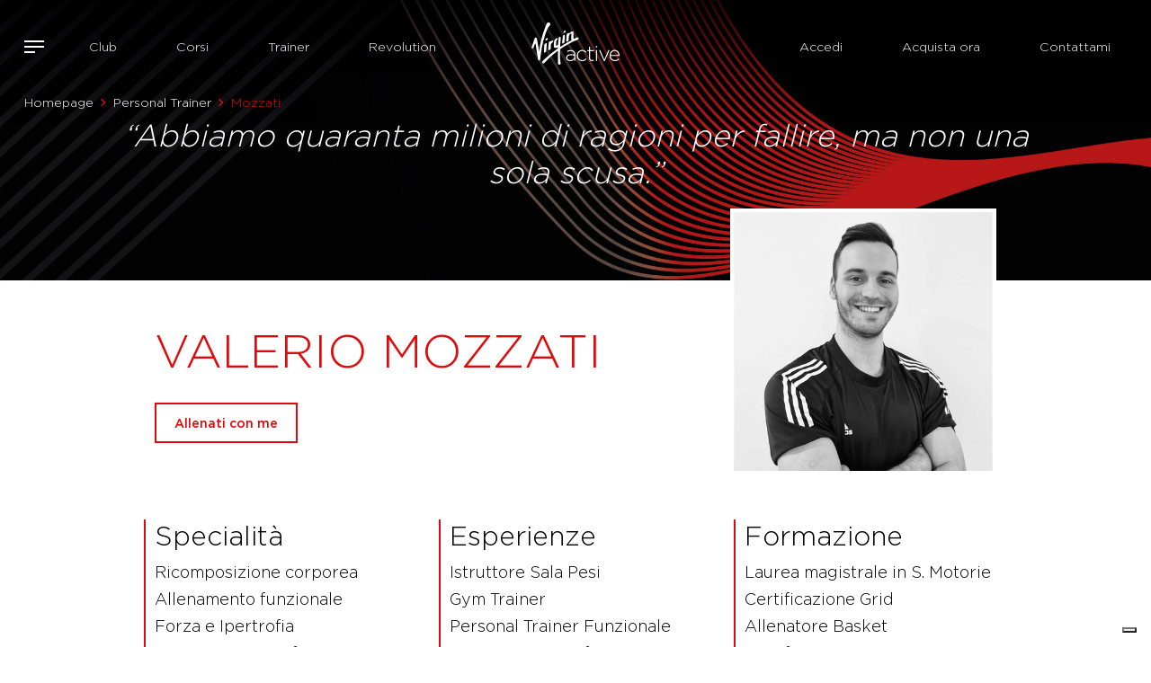

--- FILE ---
content_type: text/html; charset=utf-8
request_url: https://www.virginactive.it/people/valerio-mozzati-v-mozzati
body_size: 12839
content:
 <!DOCTYPE html> <html lang="en" > <head> <meta charset="utf-8" /> <meta name="viewport" content="width=device-width, initial-scale=1, shrink-to-fit=no"> <link rel="icon" type="image/png" href="/favicon-96x96.png" sizes="96x96" /> <link rel="icon" type="image/svg+xml" href="/favicon.svg" /> <link rel="shortcut icon" href="/favicon.ico" /> <link rel="apple-touch-icon" sizes="180x180" href="/apple-touch-icon.png" /> <link rel="canonical" href="https://www.virginactive.it/people/valerio-mozzati-v-mozzati" /> <link href="https://cdn.jsdelivr.net/npm/bootstrap@5.3.3/dist/css/bootstrap.min.css" rel="stylesheet" async integrity="sha384-QWTKZyjpPEjISv5WaRU9OFeRpok6YctnYmDr5pNlyT2bRjXh0JMhjY6hW+ALEwIH" crossorigin="anonymous"> <script>
    var createCookie = function (name, value, hours) {
        var expires;
        if (hours) {
            if (hours > 0) {
                var date = new Date();
                date.setTime(date.getTime() + (hours * 60 * 60 * 1000));
                expires = "; expires=" + date.toGMTString();
            } else {
                expires = "; expires=Thu, 01 Jan 1970 00:00:01 GMT";
            }
        }
        else {
            expires = "";
        }
        document.cookie = name + "=" + value + expires + "; path=/";
    }

    function getCookie(cname) {
        let name = cname + "=";
        let decodedCookie = decodeURIComponent(document.cookie);
        let ca = decodedCookie.split(';');
        for (let i = 0; i < ca.length; i++) {
            let c = ca[i];
            while (c.charAt(0) == ' ') {
                c = c.substring(1);
            }
            if (c.indexOf(name) == 0) {
                const aaa = c.substring(name.length, c.length);
                return c.substring(name.length, c.length);
            }
        }
        return "";
    }

    var deleteCookie = function (name) {
        createCookie(name, '', -1);
    }

    if (!('remove' in Element.prototype)) {
        Element.prototype.remove = function () {
            if (this.parentNode) {
                this.parentNode.removeChild(this);
            }
        };
    }
</script> <script src="/ScriptResource.axd?d=6DQe8ARl7A9TiuWej5ttCtIk-4XjS3W4gd4qptwvSztfQcNU37pWznEPl83uqewjnBelHq2c2fdCePTlifdBt31k7bmO1RwPho378lB1ogIbrMcHEcwe0Aaq0knJ_t47rgIdgcHWDTYeEZTwN8T67aNmIE_8SPVyCawddbhkXAMQKuJVeWnnKLwM-eYaclGJ0&amp;t=ffffffffd4e8d4d7" type="text/javascript"></script><script src="/ScriptResource.axd?d=dJqyoTStQGFGCcNtOAFUckrGWdbPAuFe41skn3ACo-ywGJ4kKBYK3KABFmzDQ9ighnR-zX9K4Z0LrzXSnnZ7tpR4vTCLK7MjrYBf0GVcg4DpR2ocMkpOL6Eci6-Wgr1j5azoBJDJo7j2HLzmq1gKvDrNged5_v1OsOgkadzgWzG-UDe9tkJvgbnp3G0mhANh0&amp;t=ffffffffd4e8d4d7" type="text/javascript"></script><link href="/content/vai-main-css?v=vnFXpXDb5OjJ8SazB2CSsRnrE6VstjkwbVsJjT38s7Q1" rel="stylesheet" type="text/css" /><link href="/content/vai-animation-css?v=_XHF7W-j8f1k9_zeWf8Ia204uZmVkjEN5em1WcEQyTY1" rel="stylesheet" type="text/css" /><link href="https://cdn.jsdelivr.net/npm/select2@4.1.0-rc.0/dist/css/select2.min.css" rel="stylesheet" type="text/css" /> <title>
	Personal Trainer Valerio Mozzati
</title>   <meta property="og:title" content="Personal Trainer Valerio Mozzati" /><meta property="og:description" content="Scegli il tuo allenamento su misura basato sulle tue esigenze e caratteristiche fisiche con i nostri Personal Trainer e Allenatori" /><meta property="og:type" content="website" /><meta property="og:url" content="https://www.virginactive.it/people/valerio-mozzati-v-mozzati" /><meta property="og:site_name" content="Default" /><meta name="Generator" content="Sitefinity 15.1.8324.0 DX" /><link rel="canonical" href="https://www.virginactive.it/people/valerio-mozzati-v-mozzati" /><meta name="description" content="Scegli il tuo allenamento su misura basato sulle tue esigenze e caratteristiche fisiche con i nostri Personal Trainer e Allenatori" /></head> <body>  <header id="site-header" class=""> <div class="container-fluid container-no-padding relative-container"> 
<div class="row" data-sf-element="Row">
    <div id="HeaderPlaceholder_T30EA8EC1001_Col00" class="sf_colsIn col-lg-5 menuLeft" data-sf-element="Column 1" data-placeholder-label="Column 1">

<a id="buttonOpenFullMenu">
    <span class="icon-bars"></span>
</a>

<div class="overlay-menu" id="navFull">
    <div>
        <div class="headerMenu">
            <a id="buttonCloseFullMenu">
                <span class="icon-close"></span> CHIUDI
            </a>
            <div class="text-center">
                <a href="\">
                    <img src="/ResourcePackages/Bootstrap5/assets/dist/img/virgin-active-logo-black.svg" loading="lazy" alt="Virgin Active" />
                </a>
            </div>
            <div class="headerIcons">
                
                
            </div>
        </div>

        <nav class="menuContainer">
            <div class="container-fluid">
                
                <div class="row" id='navbar-1'>
        <div class="col-sm-6">
            <a class="" href="/club" target="_self">
                <h4>Club</h4>
                <span>Scegli tra i Club presenti in tutta Italia, pensati per fare stare bene chi ama allenarsi: scopri dove siamo, i servizi e le nostre strutture.</span>
            </a>
        </div>
        <div class="col-sm-6">
            <a class="" href="/corsi" target="_self">
                <h4>Corsi</h4>
                <span>Scopri tutti i corsi Virgin Active e scegli quello più adatto alle tue esigenze tra le 4 aree di allenamento: Equilibrio, Forza, Resistenza e Stabilità.</span>
            </a>
        </div>
        <div class="col-sm-6">
            <a class="" href="/trainer" target="_self">
                <h4>Trainer</h4>
                <span>1500 trainer qualificati a disposizione per ogni tipo di allenamento e il tuo benessere personale.</span>
            </a>
        </div>
        <div class="col-sm-6">
            <a class="" href="/revolution" target="_self">
                <h4>Revolution</h4>
                <span>10 categorie di allenamento digitale che puoi fare quando vuoi e dove vuoi sulla nostra piattaforma multi-device.</span>
            </a>
        </div>
        <div class="col-sm-6">
            <a class="" href="/corporate" target="_self">
                <h4>Corporate</h4>
                <span>Virgin Active è leader internazionale nel settore dei centri fitness e benessere con oltre 1 milione di iscritti e più di 250 club in tutto il mondo.</span>
            </a>
        </div>
        <div class="col-sm-6">
            <a class="" href="/academy" target="_self">
                <h4>Academy</h4>
                <span>Virgin Active Academy è una scuola che prepara i professionisti del fitness ai livelli d'eccellenza.</span>
            </a>
        </div>
        <div class="col-sm-6">
            <a class="" href="/concierge-list" target="_self">
                <h4>Concierge</h4>
                <span>Un’area di vantaggi dedicati ai possessori dell’abbonamento Collection Open 12 mesi.</span>
            </a>
        </div>
        <div class="col-sm-6">
            <a class="" href="/assistenza" target="_self">
                <h4>Assistenza</h4>
                <span>Prenota un appuntamento presso il club per ricevere un trattamento su misura e trovare l'abbonamento più adatto a te.</span>
            </a>
        </div>

                </div>
            </div>
        </nav>
    </div>

    <div class="social">
        <a href="https://www.facebook.com/virginactiveIT/" target="_blank" class="facebook">
            <img src="/ResourcePackages/Bootstrap5/assets/dist/img/icons-social-facebook.svg" alt="facebook" aria-label="facebook" width="22" height="22" />
        </a>
        <a href="https://www.instagram.com/virginactiveit/" target="_blank" class="instagram">
            <img src="/ResourcePackages/Bootstrap5/assets/dist/img/icons-social-instagram.svg" alt="instagram" aria-label="instagram" width="22" height="22" />
        </a>
        <a href="https://twitter.com/virginactiveIT/" target="_blank" class="twitter">
            <img src="/ResourcePackages/Bootstrap5/assets/dist/img/icons-social-twitter.svg" alt="x" aria-label="x" width="22" height="22" />
        </a>
        <a href="https://it.linkedin.com/company/virginactiveit/" target="_blank" class="linkedin">
            <img src="/ResourcePackages/Bootstrap5/assets/dist/img/icons-social-linkedin.svg" alt="linkedin" aria-label="linkedin" width="22" height="22" />
        </a>


        <a href="https://www.tiktok.com/@virginactiveit/" target="_blank" class="tiktok">
            <img src="/ResourcePackages/Bootstrap5/assets/dist/img/icons-social-tik-tok.svg" alt="tik tok" aria-label="tik tok" width="22" height="22" />
        </a>
    </div>
</div>












<div class="leftNav">
    <nav class="navbar navbar-expand-md navbar-light bg-light">
        <div class="container-fluid">
            

            <a class="navbar-brand" href="/">Navbar</a>
            <button class="navbar-toggler" type="button" data-bs-toggle="collapse" data-bs-target='#navbar-2' aria-controls='navbar-2' aria-expanded="false" aria-label="Toggle navigation">
                <span class="navbar-toggler-icon"></span>
            </button>
            <div class="collapse navbar-collapse" id='navbar-2'>
                <ul class="navbar-nav me-auto mb-2 mb-lg-0">
        <li class="nav-item">
            <a class="nav-link " href="/club" target="_self">Club</a>
        </li>
        <li class="nav-item">
            <a class="nav-link " href="/corsi" target="_self">Corsi</a>
        </li>
        <li class="nav-item">
            <a class="nav-link " href="/trainer" target="_self">Trainer</a>
        </li>
        <li class="nav-item">
            <a class="nav-link " href="/revolution" target="_self">Revolution</a>
        </li>

                </ul>
            </div>
        </div>
    </nav>
</div>









    </div>
    <div id="HeaderPlaceholder_T30EA8EC1001_Col01" class="sf_colsIn col-lg-2" data-sf-element="Column 2" data-placeholder-label="Column 2">
    <a href="/homepage" title="Open image in original size">
                <img loading="lazy" class="mw-100 h-auto mainLogo" src="https://vai-sitefinity-cdn-prod-gda8g2ekg2g9buf9.z01.azurefd.net/images/default-source/logo/virgin-active-logo-white.svg?sfvrsn=a499c863_7" title="virgin-active-logo-white" alt="virgin-active-logo-white"
         
          />

    </a>
 
    <a href="/homepage" title="Open image in original size">
                <img loading="lazy" class="mw-100 h-auto mainLogoScroll" src="https://vai-sitefinity-cdn-prod-gda8g2ekg2g9buf9.z01.azurefd.net/images/default-source/logo/virgin-active-logo-black.svg?sfvrsn=57fbb411_4" title="virgin-active-logo-black" alt="virgin-active-logo-black"
         
          />

    </a>
 
    </div>
    <div id="HeaderPlaceholder_T30EA8EC1001_Col02" class="sf_colsIn col-lg-5 menuRight" data-sf-element="Column 3" data-placeholder-label="Column 3">


<div class="loginHeaderButton">
    <div data-sf-role="sf-logged-in-view" style="display: none">
        <div class="d-flex gap-3">
            <div class="flex-grow-1">
                <a href=" #" data-sf-role="sf-logged-in-name" style="display:none"></a>
                <a href="/people/SignOut/?sf_cntrl_id=ctl00$HeaderPlaceholder$T30EA8EC1008">Logout</a>
            </div>
        </div>
    </div>
    <div data-sf-role="sf-logged-out-view" style="display: none">
        <div class="d-flex gap-2 align-items-center">
            <button data-sf-role="login-status-button" type="button" >Accedi</button>
        </div>
    </div>
</div>

<input type="hidden" data-sf-role="sf-status-json-endpoint-url" value="/rest-api/login-status" />
<input type="hidden" data-sf-role="sf-logout-redirect-url" value="https://www.virginactive.it/homepage" />
<input type="hidden" data-sf-role="sf-login-redirect-url" value="https://www.virginactive.it/replylogin" />
<input type="hidden" data-sf-role="sf-is-design-mode-value" value="False" />
<input type="hidden" data-sf-role="sf-allow-windows-sts-login" value="False" />







<div class="mainMenuRight shopNow">
    <nav class="navbar navbar-expand-md navbar-light bg-light">
        <div class="container-fluid">
            

            <a class="navbar-brand" href="/">Navbar</a>
            <button class="navbar-toggler" type="button" data-bs-toggle="collapse" data-bs-target='#navbar-3' aria-controls='navbar-3' aria-expanded="false" aria-label="Toggle navigation">
                <span class="navbar-toggler-icon"></span>
            </button>
            <div class="collapse navbar-collapse" id='navbar-3'>
                <ul class="navbar-nav me-auto mb-2 mb-lg-0">
        <li class="nav-item">
            <a class="nav-link " href="https://shop.virginactive.it/account/login" target="_self">Acquista ora</a>
        </li>

                </ul>
            </div>
        </div>
    </nav>
</div>














<div class="mainMenuRight discoverOffer">
    <nav class="navbar navbar-expand-md navbar-light bg-light">
        <div class="container-fluid">
            

            <a class="navbar-brand" href="/">Navbar</a>
            <button class="navbar-toggler" type="button" data-bs-toggle="collapse" data-bs-target='#navbar-4' aria-controls='navbar-4' aria-expanded="false" aria-label="Toggle navigation">
                <span class="navbar-toggler-icon"></span>
            </button>
            <div class="collapse navbar-collapse" id='navbar-4'>
                <ul class="navbar-nav me-auto mb-2 mb-lg-0">
        <li class="nav-item">
            <a class="nav-link " href="/appuntamento" target="_self">Contattami</a>
        </li>

                </ul>
            </div>
        </div>
    </nav>
</div>









    </div>
</div>



<div>
    <nav aria-label="Full path to the current page">
        <ol class="breadcrumb" data-first-segment="people/">
                                <li class="breadcrumb-item"><a data-current-segment="" href="/">Homepage</a></li>
                                <li class="breadcrumb-item"><a data-current-segment="people" href="/people">Personal Trainer</a></li>
                            <li class="breadcrumb-item active" aria-current="page">Mozzati</li>
        </ol>
    </nav>
</div>

 </div> </header> <div id="site-content"> 



<script src="/bundles/geolocation-bundle?v=y6xqQ4DH_4f3Uxy-BICqdhkfIFPfngKELwSXbD_aoeI1" type="text/javascript"></script>






<script type="application/ld+json">
    {
      "@context": "https://schema.org",
      "@type": "Person",
      "email": "v.mozzati@virginactive.it",
      "image": "https://vai-sitefinity-cdn-prod-gda8g2ekg2g9buf9.z01.azurefd.net/images/default-source/trainers/c60470a3-746f-4655-b792-a5a59082c6de_web.jpg.jpg?sfvrsn=e10d9893_2",
      "jobTitle": "",
      "name": "Valerio Mozzati",
      "url": "https://www.virginactive.it/people/valerio-mozzati-v-mozzati"
    }
</script>

<div class="trainerDetail">
    <div class="trainerHeader">
        <h2>&ldquo;Abbiamo quaranta milioni di ragioni per fallire, ma non una sola scusa.&rdquo;</h2>
    </div>

    <div class="customContainer">
        <div class="row">
            <div class="col-sm-8 order-2 order-md-1">
                <div class="trainerDetailData">
                    <span class="trainerDetailType"></span>
                    <h1 class="trainerDetailName">Valerio Mozzati</h1>
                    <span class="trainerDetailInfo"></span>
                    <a href="/trainervai?ref=Valerio-Mozzati" class="btn btn-red">Allenati con me</a>
                </div>
            </div>
            <div class="col-sm-4 order-1 order-md-2">
                <div class="trainerDetailImage squareBlock">
                    <div class="squareBlockInner">
                            <img class="personImage" src="https://vai-sitefinity-cdn-prod-gda8g2ekg2g9buf9.z01.azurefd.net/images/default-source/trainers/c60470a3-746f-4655-b792-a5a59082c6de_web.jpg.jpg?sfvrsn=e10d9893_2" alt="Valerio Mozzati" />
                    </div>
                </div>
            </div>
        </div>
    </div>
    <div class="customContainer trainerDetailText noPadding">
        <div class="row">
            <div class="col-md-4">
                <div class="trainerDetailTextBorder">
                    <h3>Specialit&agrave;</h3>
                    <div>Ricomposizione corporea<br>Allenamento funzionale<br>Forza e Ipertrofia<br>Recupero post infortunio<br>Dimagrimento</div>
                </div>
            </div>
            <div class="col-md-4">
                <div class="trainerDetailTextBorder">
                    <h3>Esperienze</h3>
                    <div>Istruttore Sala Pesi<br>Gym Trainer<br>Personal Trainer Funzionale<br>Istruttore Water fitness</div>
                </div>
            </div>
            <div class="col-md-4">
                <div class="trainerDetailTextBorder">
                    <h3>Formazione</h3>
                    <div>Laurea magistrale in S. Motorie<br>Certificazione Grid<br>Allenatore Basket<br>Certificazione Cross active<br>Certificazione Reformer pilates<br>Docente di educazione fisica</div>
                </div>
            </div>
        </div>
    </div>
</div>

<div class="fad-from-out cssSlide">
    <div class="swiper-container aaaabdad-ecef-aaaa-aaaa-beaaaefeaaaa">
        <div class="container carouselHeader containerCarousel">
            <h2>I club dove puoi<br/> <strong>allenarti con me.</strong></h2>
            <div class="carouselArrow">
            </div>
        </div>

        <div class="swiffy-slider slider-item-show4 slider-item-reveal slider-item-ratio slider-item-ratio-1x1 slider-nav-autoplay slider-nav-autopause slider-nav-animation-slow" data-slider-nav-autoplay-interval="3000">
            <div class="slider-container">
                    <div class="slide swiper-slide">
                        <div class="squareBlock singleClubSlide">
                            
                            <a href="/club/milanofiori" class="squareBlockInner">
                                <div class="darkOverlay"></div>
                                <div class="slideText">
                                        <p class="clubType">
                                            Premium
                                            
                                        </p>
                                                                            <h2 class="clubName">Milanofiori</h2>
                                                                            <p class="clubAddress">Viale Milanofiori, Assago </p>
                                </div>
                                    <img class="clubImage" src="https://vai-sitefinity-cdn-prod-gda8g2ekg2g9buf9.z01.azurefd.net/images/default-source/clubs/milanofiori/500x500-milano-fiori.jpg?sfvrsn=db3d8a97_3" alt="Milanofiori" />
                            </a>
                        </div>
                    </div>
            </div>
            <button type="button" class="slider-nav"></button>
            <button type="button" class="slider-nav slider-nav-next"></button>
        </div>

    </div>
</div>

<script>
    const slideNumberC = 1;
    if ((slideNumberC > 3 && window.innerWidth > 992) ||
        (slideNumberC > 1 && window.innerWidth < 992)) {

    }
    else {
        var faqToggle = document.getElementsByClassName('aaaabdad-ecef-aaaa-aaaa-beaaaefeaaaa')[0];
        faqToggle.classList.add('no-swiper');
    }

        function calculateDistances(clientLocation) {
            var clubs = [{"Id":"4ed71de4-53c1-4da1-86f6-491da1a39f46","Url":"/club/milanofiori","ExerpId":null,"Name":"Milanofiori","Address":{"Id":"bf5a7765-40b0-615e-939c-ff000030bf6c","CountryCode":"IT","StateCode":null,"City":"Assago","Zip":"20090","Street":"Viale Milanofiori","Latitude":45.4039555,"Longitude":9.1507913000000372,"MapZoomLevel":null},"Image":{"Width":500,"Height":500,"Album":{"ResizeOnUpload":false,"NewSize":0,"MaxSize":0,"MaxItemSize":0,"Title":["C","l","u","b","s"],"Description":[],"UrlName":["c","l","u","b","s"],"BlobStorageProvider":"Database","RunningTask":"00000000-0000-0000-0000-000000000000","DownloadSecurityProviderName":null,"ExcludeFromSiteSearch":false,"OutputCacheProfile":null,"ClientCacheProfile":null,"OutputCacheDuration":0,"ClientCacheDuration":0,"OutputSlidingExpiration":false,"OutputCacheMaxSize":0,"EnableOutputCache":false,"EnableClientCache":false,"UseDefaultSettingsForOutputCaching":false,"UseDefaultSettingsForClientCaching":false,"ParentId":null,"ThumbnailProfiles":[],"CoverId":null,"ItemDefaultUrl":["/","c","l","u","b","s"],"Id":"cab6ae31-8587-4d1c-908a-a9c8ebb6e0f4","Visible":false,"Owner":"a4e2fd6a-103c-40ea-ac57-c6fff9a451de","ViewsCount":0,"VotesSum":0.0000000000,"VotesCount":0,"DateCreated":"2022-09-22T10:16:34.3Z","PublicationDate":"2022-09-22T10:16:34.237Z","ExpirationDate":null,"Version":0,"DefaultPageId":null,"IncludeInSitemap":true,"Status":0,"UIStatus":0,"PostRights":1,"AllowTrackBacks":null,"AllowComments":true,"ApproveComments":false,"EmailAuthor":false,"OriginalContentId":"00000000-0000-0000-0000-000000000000","LastModifiedBy":"a4e2fd6a-103c-40ea-ac57-c6fff9a451de","AvailableLanguages":[""]},"AlternativeText":[],"MediaUrl":"https://vai-sitefinity-cdn-prod-gda8g2ekg2g9buf9.z01.azurefd.net/images/default-source/clubs/milanofiori/500x500-milano-fiori.jpg?sfvrsn=db3d8a97_3","TotalSize":34091,"Author":[],"Extension":".jpg","FolderId":"25a4ce40-c734-41b7-9a98-fdd4a010d2af","ItemDefaultUrl":["/","i","m","a","g","e","s","/","d","e","f","a","u","l","t","-","s","o","u","r","c","e","/","c","l","u","b","s","/","m","i","l","a","n","o","f","i","o","r","i","/","5","0","0","x","5","0","0","-","m","i","l","a","n","o","-","f","i","o","r","i"],"MediaFileUrlName":["5","0","0","x","5","0","0","-","m","i","l","a","n","o","-","f","i","o","r","i"],"ThumbnailNames":["800pxw","400pxw"],"ParentId":"cab6ae31-8587-4d1c-908a-a9c8ebb6e0f4","EmbedUrl":"https://vai-sitefinity-cdn-prod-gda8g2ekg2g9buf9.z01.azurefd.net/images/default-source/clubs/milanofiori/500x500-milano-fiori.jpg?sfvrsn=db3d8a97_3","ThumbnailUrl":"https://vai-sitefinity-cdn-prod-gda8g2ekg2g9buf9.z01.azurefd.net/images/default-source/clubs/milanofiori/500x500-milano-fiori.tmb-.jpg?Culture=en&sfvrsn=db3d8a97_3","BlobStorageProvider":"Database","ThumbnailsVersion":3,"ApprovalWorkflowState":["P","u","b","l","i","s","h","e","d"],"Id":"e80895cd-5fe2-4500-baff-1c15654f617d","Visible":true,"Title":["5","0","0","x","5","0","0","-","m","i","l","a","n","o","-","f","i","o","r","i"],"Description":[],"UrlName":["5","0","0","x","5","0","0","-","m","i","l","a","n","o","-","f","i","o","r","i"],"Owner":"fc5085a2-e0d4-4a41-ab91-b8dcdeac7ebc","ViewsCount":0,"VotesSum":0.0000000000,"VotesCount":0,"DateCreated":"2023-02-02T14:47:08.41Z","PublicationDate":"2023-02-02T14:47:08.38Z","ExpirationDate":null,"Version":3,"DefaultPageId":null,"IncludeInSitemap":true,"Status":2,"UIStatus":0,"PostRights":1,"AllowTrackBacks":null,"AllowComments":true,"ApproveComments":false,"EmailAuthor":false,"OriginalContentId":"caaeca44-2893-4009-ba87-394ea7d4bcda","LastModifiedBy":"4014e003-4f07-40dc-993a-638763747f79","AvailableLanguages":[""]},"ClubType":"Premium","ClubTypeId":null,"NotForSale":false,"Presale":false}];
            if (clientLocation) {
                for (let i = 0; i < clubs.length; i++) {
                    const club = clubs[i];
                    if (club.Address.Longitude && club.Address.Latitude) {
                        distance(clientLocation.latitude, clientLocation.longitude, club.Address.Latitude, club.Address.Longitude, setDistanceOnDom, club);
                    } else {
                        getClubLocation(clientLocation, club);
                    }
                }
            }
        }

        function setDistanceOnDom(value, club) {
            const distanceInKm = Math.round(value * 10) / 10 + ' Km'
            let query = ".distance_" + club.Name;
            query = query.replace(/\s/g, '')
            const elements = document.querySelectorAll(query);
            elements.forEach(function (element, idx) {
                element.innerHTML = distanceInKm;
            });
        }

        function getClubLocation(clientLocation, club) {
            var geocoder = new google.maps.Geocoder();
            const address = club.Address;
            const addressString = address.City + " " + address.Street + " " + address.Zip + " " + address.CountryCode
            geocoder.geocode({ address: addressString }, function (results, status) {
                if (status == google.maps.GeocoderStatus.OK) {
                    var lat = results[0].geometry.location.lat();
                    var lon = results[0].geometry.location.lng();
                    distance(clientLocation.latitude, clientLocation.longitude, lat, lon, setDistanceOnDom, club);
                }
            });
        }

</script>

<style>
    .clubImage {
        height: 100%;
        width: 350px;
        object-fit: cover;
    }

    .no-swiper.aaaabdad-ecef-aaaa-aaaa-beaaaefeaaaa .carouselArrow {
        display: none;
    }
</style>

<style>
    .personImage {
        object-position: top;
    }
</style>
<div id="Contentplaceholder_C002_Col00" class="sf_colsIn container" data-sf-element="Container" data-placeholder-label="Container">
</div>
 </div> <footer id="site-footer"> 
<div id="FooterPlaceholder_TE794AC80022_Col00" class="sf_colsIn container footer" data-sf-element="Container" data-placeholder-label="Container"><div class="row" data-sf-element="Row">
    <div id="FooterPlaceholder_TE794AC80042_Col00" class="sf_colsIn col-lg-4" data-sf-element="Column 1" data-placeholder-label="Column 1">
<div >
    <div ><img src="https://vai-sitefinity-cdn-prod-gda8g2ekg2g9buf9.z01.azurefd.net/images/default-source/logo/virgin-active-logo-black.svg?sfvrsn=57fbb411_4" width="130" sf-size="130" alt="Virgin Active Logo"></div>    
</div>
    </div>
    <div id="FooterPlaceholder_TE794AC80042_Col01" class="sf_colsIn col-lg-8" data-sf-element="Column 2" data-placeholder-label="Column 2"><div class="row" data-sf-element="Row">
    <div id="FooterPlaceholder_TE794AC80043_Col00" class="sf_colsIn col-6 col-lg-3" data-sf-element="Column 1" data-placeholder-label="Column 1">
<div class="footerListTitle" >
    <div >Attività</div>    
</div>
<div class="footerList">
    <nav>
        <ul class="nav flex-column">
                <li class="nav-item">
                    <a class="nav-link" href="/attivita/balance" target="_self">Balance</a>
                </li>
                <li class="nav-item">
                    <a class="nav-link" href="/attivita/cycle" target="_self">Cycle</a>
                </li>
                <li class="nav-item">
                    <a class="nav-link" href="/attivita/dance" target="_self">Dance</a>
                </li>
                <li class="nav-item">
                    <a class="nav-link" href="/attivita/functional" target="_self">Functional</a>
                </li>
                <li class="nav-item">
                    <a class="nav-link" href="/attivita/strength" target="_self">Strength</a>
                </li>
                <li class="nav-item">
                    <a class="nav-link" href="/attivita/water" target="_self">Water</a>
                </li>
                <li class="nav-item">
                    <a class="nav-link" href="/attivita/yoga" target="_self">Yoga</a>
                </li>
        </ul>
    </nav>
</div>
    </div>
     <div id="FooterPlaceholder_TE794AC80043_Col01" class="sf_colsIn col-6 col-lg-3" data-sf-element="Column 2" data-placeholder-label="Column 2">
<div class="footerListTitle" >
    <div >Chi siamo</div>    
</div>


<div class="footerList">
    <nav>
        

        <ul class="nav flex-column">
     <li class="nav-item">
        <a class="nav-link " href="/club" target="_self">Club</a>

    </li>
     <li class="nav-item">
        <a class="nav-link " href="/corsi" target="_self">Corsi</a>

    </li>
     <li class="nav-item">
        <a class="nav-link " href="/trainer" target="_self">Trainer</a>

    </li>
     <li class="nav-item">
        <a class="nav-link " href="/revolution" target="_self">Revolution</a>

    </li>
     <li class="nav-item">
        <a class="nav-link " href="/academy" target="_self">Academy</a>

    </li>
     <li class="nav-item">
        <a class="nav-link " href="/corporate" target="_self">Corporate</a>

    </li>
     <li class="nav-item">
        <a class="nav-link " href="/concierge-list" target="_self">Concierge</a>

    </li>
        </ul>
    </nav>
</div>





    </div>
     <div id="FooterPlaceholder_TE794AC80043_Col02" class="sf_colsIn col-6 col-lg-3" data-sf-element="Column 3" data-placeholder-label="Column 3">
<div class="footerListTitle" >
    <div >Info<br></div>    
</div>


<div class="footerList">
    <nav>
        

        <ul class="nav flex-column">
     <li class="nav-item">
        <a class="nav-link " href="/carriere" target="_self">Carriere</a>

    </li>
     <li class="nav-item">
        <a class="nav-link " href="https://helpcentervirginactiveitalia2.zendesk.com/hc/it" target="_blank">Assistenza</a>

    </li>
     <li class="nav-item">
        <a class="nav-link " href="https://virginactive.it/supporto-richieste" target="_blank">Reclami</a>

    </li>
     <li class="nav-item">
        <a class="nav-link " href="/privacy-policy" target="_self">Privacy Policy</a>

    </li>
     <li class="nav-item">
        <a class="nav-link " href="/privacy-policy-app" target="_self">Privacy Policy App</a>

    </li>
     <li class="nav-item">
        <a class="nav-link " href="/cookie-policy" target="_self">Cookie Policy</a>

    </li>
     <li class="nav-item">
        <a class="nav-link " href="/termini-e-condizioni" target="_self">Termini e condizioni</a>

    </li>
     <li class="nav-item">
        <a class="nav-link " href="https://vai-sitefinity-cdn-prod-gda8g2ekg2g9buf9.z01.azurefd.net/docs/default-source/default-document-library/codice-etico-vai-16-01-2017.pdf" target="_blank">Codice etico</a>

    </li>
     <li class="nav-item">
        <a class="nav-link " href="https://virginactive.whistlelink.com/" target="_blank">Whistleblowing</a>

    </li>
     <li class="nav-item">
        <a class="nav-link " href="https://www.virginactive.it/docs/default-source/documenti-legal/terms-and-conditions-vigenti.pdf?_cldee=NASblUZ7IKZ5rBduEISYBLNjTLqVKPRq9sCtMfbUprwP4RCVkMeq0saZvghLq3TR&amp;recipientid=contact-24846e050028ef11840a000d3adafe48-78bf8c1a6cee48ef86f8567c3352b90f&amp;esid=53c3451d-35b6-f011-bbd2-0022489f3e40" target="_blank">Condizioni Generali di Abbonamento</a>

    </li>
     <li class="nav-item">
        <a class="nav-link " href="https://vai-sitefinity-cdn-prod-gda8g2ekg2g9buf9.z01.azurefd.net/docs/default-source/documenti-legal/regolamento_op-virginactive_portaamico-2022_modi_xix_def.pdf?sfvrsn=c489abd5_1" target="_blank">Concorso</a>

    </li>
        </ul>
    </nav>
</div>





    </div>
     <div id="FooterPlaceholder_TE794AC80043_Col03" class="sf_colsIn col-6 col-lg-3" data-sf-element="Column 4" data-placeholder-label="Column 4">
<div class="footerListTitle" >
    <div >Download</div>    
</div>
    <a href="/redirect/appstore" title="Open image in original size">
                <img loading="lazy" class="mw-100 h-auto footerAppStore footer-image" src="https://vai-sitefinity-cdn-prod-gda8g2ekg2g9buf9.z01.azurefd.net/images/default-source/default-album/controls-buttons-app-store.svg?sfvrsn=6486bf4d_0&amp;MaxWidth=125&amp;MaxHeight=41&amp;ScaleUp=false&amp;Quality=High&amp;Method=ResizeFitToAreaArguments&amp;Signature=030FA0EEF5A57CB962EEA82C6703B670EC285503" title="MyVirginActive App Store" alt="MyVirginActive App Store"
         width=125
         height=41 />

    </a>
 
    <a href="/redirect/googleplay" title="Open image in original size">
                <img loading="lazy" class="mw-100 h-auto footerGooglePlay footer-image" src="https://vai-sitefinity-cdn-prod-gda8g2ekg2g9buf9.z01.azurefd.net/images/default-source/default-album/controls-buttons-google-play-store.svg?sfvrsn=9fc649b8_0&amp;MaxWidth=125&amp;MaxHeight=41&amp;ScaleUp=false&amp;Quality=High&amp;Method=ResizeFitToAreaArguments&amp;Signature=5DECEA9C4832424706E0529E476D69934394BA9E" title="MyVirginActive Google Play" alt="MyVirginActive Google Play"
         width=125
         height=41 />

    </a>
 
<div class="footerListTitle visible-desktop mt-50" >
    <div >Seguici su<br></div>    
</div>
<div class="footer-social-link visible-desktop" >
    <div ><p style="white-space: nowrap"><a target="_blank" href="https://www.facebook.com/virginactiveIT" data-sf-ec-immutable=""><img src="https://vai-sitefinity-cdn-prod-gda8g2ekg2g9buf9.z01.azurefd.net/images/default-source/icone/facebook-black.png?sfvrsn=b5013ac3_1" sf-size="100" alt="Facebook"></a>
 <a target="_blank" href="https://www.instagram.com/virginactiveit/" data-sf-ec-immutable=""><img src="https://vai-sitefinity-cdn-prod-gda8g2ekg2g9buf9.z01.azurefd.net/images/default-source/icone/instagram-black.png?sfvrsn=970ae3f1_1" sf-size="100" alt="Instagram"></a>
 <a target="_blank" href="https://it.linkedin.com/company/virginactiveit" data-sf-ec-immutable=""><img src="https://vai-sitefinity-cdn-prod-gda8g2ekg2g9buf9.z01.azurefd.net/images/default-source/icone/linkedin-black.png?sfvrsn=6d718f99_1" sf-size="100" alt="Linkedin"></a>
 <a target="_blank" href="https://www.tiktok.com/@virginactiveit" data-sf-ec-immutable=""><img src="https://vai-sitefinity-cdn-prod-gda8g2ekg2g9buf9.z01.azurefd.net/images/default-source/icone/tik-tok-black.png?sfvrsn=ec530521_1" sf-size="100" alt="Tik Tok"></a>
</p></div>    
</div>
    </div>
</div>

    </div>
</div>
<div class="row" data-sf-element="Row">
    <div id="FooterPlaceholder_TE794AC80047_Col00" class="sf_colsIn col-lg-12" data-sf-element="Column 1" data-placeholder-label="Column 1">
<div class="footerListTitle visible-mobile" >
    <div >Seguici su<br></div>    
</div>
<div class="footer-social-link visible-mobile" >
    <div ><p><a target="_blank" href="https://www.facebook.com/virginactiveIT" data-sf-ec-immutable=""><img src="https://vai-sitefinity-cdn-prod-gda8g2ekg2g9buf9.z01.azurefd.net/images/default-source/icone/icons-social-facebook.svg?sfvrsn=135e2af1_1" sf-size="100" alt=""></a>
 <a target="_blank" href="https://www.instagram.com/virginactiveit/" data-sf-ec-immutable=""><img src="https://vai-sitefinity-cdn-prod-gda8g2ekg2g9buf9.z01.azurefd.net/images/default-source/academy/icons-social-instagram.svg?sfvrsn=12bf2a9c_1" sf-size="100" alt=""></a>
 <a target="_blank" href="https://twitter.com/virginactiveIT" data-sf-ec-immutable=""><img src="https://vai-sitefinity-cdn-prod-gda8g2ekg2g9buf9.z01.azurefd.net/images/default-source/icone/icons-social-twitter.svg?sfvrsn=28be1482_1" sf-size="100" alt=""></a>
 <a target="_blank" href="https://it.linkedin.com/company/virginactiveit" data-sf-ec-immutable=""><img src="https://vai-sitefinity-cdn-prod-gda8g2ekg2g9buf9.z01.azurefd.net/images/default-source/icone/icons-social-linkedin.svg?sfvrsn=345c5f0f_1" sf-size="100" alt=""></a>
 <a target="_blank" href="https://www.tiktok.com/@virginactiveit" data-sf-ec-immutable=""><img src="https://vai-sitefinity-cdn-prod-gda8g2ekg2g9buf9.z01.azurefd.net/images/default-source/icone/icons-social-tik-tok.svg?sfvrsn=3ec6040f_1" sf-size="100" alt=""></a>
</p></div>    
</div>
    </div>
</div>

<div class="footerCopyright" >
    <div ><p>© Copyright 2024 Virgin Active. All rights reserved. Powered by&nbsp;<strong><a data-sf-ec-immutable="" href="https://www.gammastudiosrl.com/">Gamma Studio</a>&nbsp;</strong>and<strong>&nbsp;<a data-sf-ec-immutable="" href="https://www.mindgear.it/">Mindgear</a></strong></p><p style="color: rgba(125, 115, 132, 1)"><strong>Virgin Active Italia Spa</strong> Corso Como 15, 20154 Milano (MI) - Italia
    Iscritta al Registro delle Imprese di Milano REA n. 1690341 - P.IVA 03641880962 Società a socio unico - soggetta a direzione e coordinamento di Virgin Active International Ltd</p><p>&nbsp;</p></div>    
</div>
</div>
 </footer>  <script async defer src="https://maps.googleapis.com/maps/api/js?key=AIzaSyDg5ALRjytlUkBQKsCOUniMkrI5daZFQSc&loading=async"></script>  <script src="/ResourcePackages/Bootstrap5/assets/dist/js/popper.min.js" type="text/javascript"></script><script src="/ResourcePackages/Bootstrap5/assets/dist/js/bootstrap.min.js" type="text/javascript"></script><script src="https://cdn.jsdelivr.net/npm/select2@4.1.0-rc.0/dist/js/select2.min.js" type="text/javascript"></script>   <script src="https://cdn.jsdelivr.net/npm/swiffy-slider@1.6.0/dist/js/swiffy-slider.min.js" crossorigin="anonymous" defer></script> <link href="https://cdn.jsdelivr.net/npm/swiffy-slider@1.6.0/dist/css/swiffy-slider.min.css" rel="stylesheet" crossorigin="anonymous"> <script src="/Frontend-Assembly/Telerik.Sitefinity.Frontend.Identity/Mvc/Scripts/LoginStatus/login-status.min.js?package=Bootstrap5&amp;v=MTgzOTU2NDE4NA%3d%3d" type="text/javascript"></script><script type="application/json" id="PersonalizationTracker">
	{"IsPagePersonalizationTarget":false,"IsUrlPersonalizationTarget":false,"PageId":"259381f5-e01c-4c63-a421-26f971489774"}
</script><script type="text/javascript" src="/WebResource.axd?d=[base64]&amp;t=638543132440000000">

</script> <script src="/bundles/vaibase-bundle?v=wlqLZKK9CvJZYWkTjwtlHgKoAXBwej-s5C5RwInjAH81" type="text/javascript"></script> <script>

    const cookieLaw = {
        'cookieLaw': (getCookie("tracking") == "false" ? 0 : 1)
    }

    dataLayer = [cookieLaw];

    (function (w, d, s, l, i) {
        w[l] = w[l] || []; w[l].push({
            'gtm.start':
                new Date().getTime(), event: 'gtm.js'
        }); var f = d.getElementsByTagName(s)[0],
            j = d.createElement(s), dl = l != 'dataLayer' ? '&l=' + l : ''; j.async = true; j.src =
                'https://www.googletagmanager.com/gtm.js?id=' + i + dl; f.parentNode.insertBefore(j, f);
    })(window, document, 'script', 'dataLayer', 'GTM-5PR3D55');

    $(document).ready(function () {
        function sendLeadToAnalytics() {
            var dataStr = getCookie('SENDLEADTOANALYTICS');

            if (typeof dataStr !== 'undefined') {
                try {
                    var dataObj = JSON.parse(dataStr);

                    if (typeof dataObj['DataHash'] !== 'undefined' && typeof dataObj['Form'] !== 'undefined') {

                        window.dataLayer = window.dataLayer || [];

                        dataLayer.push({
                            'event': 'userRegistrationNew',
                            'dL_lead': dataObj['Form'],
                            'dL_hashedPhone': dataObj['DataHash']
                        });
                    }
                } catch (e) {

                }
                deleteCookie('SENDLEADTOANALYTICS');
            }
        }
        sendLeadToAnalytics();
    });

</script> </body> </html>


--- FILE ---
content_type: text/javascript; charset=utf-8
request_url: https://www.virginactive.it/bundles/geolocation-bundle?v=y6xqQ4DH_4f3Uxy-BICqdhkfIFPfngKELwSXbD_aoeI1
body_size: 839
content:
/* Minification failed. Returning unminified contents.
(13,21-22): run-time error JS1003: Expected ':': ,
(15,9-10): run-time error JS1003: Expected ':': }
 */


function initMap() {
}

function getClientLocation(callback) {

    function success(position) {
        initMap();
        const latitude = position.coords.latitude;
        const longitude = position.coords.longitude;
        const clientCoordinates = {
            latitude,
            longitude
        };

        if (callback)
            callback(clientCoordinates);
    }
    function error() {
        status.textContent = 'Unable to retrieve your location';
    }

    if (!navigator.geolocation) {
        status.textContent = 'Geolocation is not supported by your browser';
        return
    } else {
        status.textContent = 'Locating…';
        navigator.geolocation.getCurrentPosition(success, error)
    }
}

function distance(lat1, lon1, lat2, lon2, callback, callbackparams) {
    //console.log("distance:", "lat1", lat1, "lon1", lon1, "lat2", lat2, "lon2", lon2)

    if ((lat1 == lat2) && (lon1 == lon2)) {
        return 0;
    }
    else {
        var radlat1 = Math.PI * lat1 / 180;
        var radlat2 = Math.PI * lat2 / 180;
        var theta = lon1 - lon2;
        var radtheta = Math.PI * theta / 180;
        var dist = Math.sin(radlat1) * Math.sin(radlat2) + Math.cos(radlat1) * Math.cos(radlat2) * Math.cos(radtheta);
        if (dist > 1) {
            dist = 1;
        }
        dist = Math.acos(dist);
        dist = dist * 180 / Math.PI;
        dist = dist * 60 * 1.1515;
        dist = dist * 1.609344

        if (callback)
            callback(dist, callbackparams)

        return dist;
    }
};
